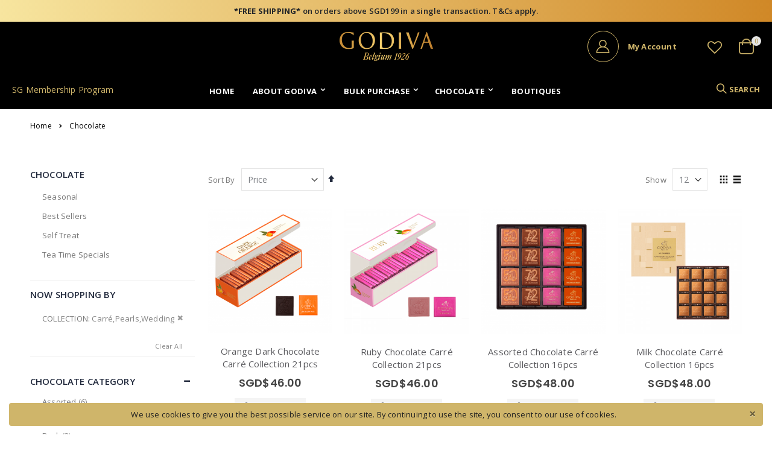

--- FILE ---
content_type: text/html; charset=UTF-8
request_url: https://www.godiva.com.sg/chocolate.html?p=2&product_collection=5438%2C5447%2C5452
body_size: 17062
content:
<!doctype html>
<html lang="en">
    <head >
        
        <meta charset="utf-8"/>
<meta name="title" content="Chocolate"/>
<meta name="robots" content="INDEX,FOLLOW"/>
<meta name="viewport" content="width=device-width, initial-scale=1, maximum-scale=1.0, user-scalable=no"/>
<meta name="format-detection" content="telephone=no"/>
<title>Chocolate</title>
<link  rel="stylesheet" type="text/css"  media="all" href="https://www.godiva.com.sg/static/version1727317727/_cache/merged/852ce672f9afc90922ce8494e46ac471.min.css" />
<link  rel="stylesheet" type="text/css"  media="screen and (min-width: 768px)" href="https://www.godiva.com.sg/static/version1727317727/frontend/Smartwave/porto/en_US/css/styles-l.min.css" />
<link  rel="stylesheet" type="text/css"  media="print" href="https://www.godiva.com.sg/static/version1727317727/frontend/Smartwave/porto/en_US/css/print.min.css" />

<link  rel="stylesheet" type="text/css" href="//fonts.googleapis.com/css?family=Shadows+Into+Light" />
<link  rel="icon" type="image/x-icon" href="https://www.godiva.com.sg/media/favicon/default/favicon.ico" />
<link  rel="shortcut icon" type="image/x-icon" href="https://www.godiva.com.sg/media/favicon/default/favicon.ico" />
<!-- Google tag (gtag.js) -->



<!-- Google Tag Manager -->



<!-- End Google Tag Manager -->        <link rel="stylesheet" href="//fonts.googleapis.com/css?family=Open+Sans%3A300%2C300italic%2C400%2C400italic%2C600%2C600italic%2C700%2C700italic%2C800%2C800italic&amp;v1&amp;subset=latin%2Clatin-ext" type="text/css" media="screen"/>
<link href="//fonts.googleapis.com/css?family=Oswald:300,400,700" rel="stylesheet">
<link href="//fonts.googleapis.com/css?family=Poppins:300,400,500,600,700" rel="stylesheet">
<link rel="stylesheet" href="//fonts.googleapis.com/css?family=Open+Sans%3A300%2C300italic%2C400%2C400italic%2C600%2C600italic%2C700%2C700italic%2C800%2C800italic&amp;v1&amp;subset=latin%2Clatin-ext" type="text/css" media="screen"/>
    <link rel="stylesheet" type="text/css" media="all" href="https://www.godiva.com.sg/media/porto/web/bootstrap/css/bootstrap.optimized.min.css">
    <link rel="stylesheet" type="text/css" media="all" href="https://www.godiva.com.sg/media/porto/web/css/animate.optimized.css">
<link rel="stylesheet" type="text/css" media="all" href="https://www.godiva.com.sg/media/porto/web/css/header/type21.css">
<link rel="stylesheet" type="text/css" media="all" href="https://www.godiva.com.sg/media/porto/web/css/custom.css">
<link rel="stylesheet" type="text/css" media="all" href="https://www.godiva.com.sg/media/porto/configed_css/design_sg_en.css">
<link rel="stylesheet" type="text/css" media="all" href="https://www.godiva.com.sg/media/porto/configed_css/settings_sg_en.css">


<!-- BEGIN GOOGLE VERIFICATION TAG -->
<!-- END GOOGLE VERIFICATION TAG -->
<!-- BEGIN GTAG GLOBAL TAG -->
<!-- END GTAG GLOBAL TAG -->
<link rel="stylesheet" type="text/css" media="all" href="https://maxcdn.bootstrapcdn.com/font-awesome/latest/css/font-awesome.min.css"/>    </head>
    <body data-container="body"
          data-mage-init='{"loaderAjax": {}, "loader": { "icon": "https://www.godiva.com.sg/static/version1727317727/frontend/Smartwave/porto/en_US/images/loader-2.gif"}}'
        class="page-with-filter page-products categorypath-chocolate category-chocolate  layout-1140 wide am-porto-cmtb catalog-category-view page-layout-2columns-left">
        


    <noscript>
        <div class="message global noscript">
            <div class="content">
                <p>
                    <strong>JavaScript seems to be disabled in your browser.</strong>
                    <span>For the best experience on our site, be sure to turn on Javascript in your browser.</span>
                </p>
            </div>
        </div>
    </noscript>



<!-- BEGIN GTAG CART SCRIPT -->
<!-- END GTAG CART SCRIPT -->
<div class="page-wrapper"><div class="promo-message" style="text-align: center; color: #222529; font-weight: 600; padding: 9px 20px; background: linear-gradient(90deg, rgba(247,229,159,1) 0%, rgba(208,136,39,1) 100%); filter: progid:DXImageTransform.Microsoft.gradient(startColorstr=;"><strong>*FREE SHIPPING*</strong> on orders above SGD199 in a single transaction. T&amp;Cs apply.</div><header class="page-header type21 header-newskin" >
    <div class="main-panel-top">
        <div class="container">
            <div class="main-panel-inner">
                <div class="panel wrapper">
                    <div class="panel header">
                        <a class="action skip contentarea"
   href="#contentarea">
    <span>
        Skip to Content    </span>
</a>
                        <ul class="header links">    <li class="greet welcome" data-bind="scope: 'customer'">
        <!-- ko if: customer().fullname  -->
        <span class="logged-in"
              data-bind="text: new String('Welcome, %1!').replace('%1', customer().fullname)">
        </span>
        <!-- /ko -->
        <!-- ko ifnot: customer().fullname  -->
        <span class="not-logged-in"
              data-bind='html:""'></span>
                <!-- /ko -->
    </li>
    
<li><a href="https://www.godiva.com.sg/contact">Contact Us</a></li><li class="item link compare hide" data-bind="scope: 'compareProducts'" data-role="compare-products-link">
    <a class="action compare" title="Compare Products"
       data-bind="attr: {'href': compareProducts().listUrl}, css: {'': !compareProducts().count}"
    >
    	<em class="porto-icon-chart hidden-xs"></em>
        Compare        (<span class="counter qty" data-bind="text: compareProducts().countCaption"></span>)
    </a>
</li>

<li><a href="https://www.godiva.com.sg/customer/account/create/" >Create an Account</a></li></ul>                    </div>
                </div>
            </div>
        </div>
    </div>
    <div class="header content">
        <div class="header-main-left">
                                    <div class="membership"><a href="http://membership.godiva.com.hk/login/html/Public/seg/login.aspx" target="_blank">SG Membership Program</a></div>        </div>
            <a class="logo" href="https://www.godiva.com.sg/" title="">
        <img src="https://www.godiva.com.sg/media/logo/default/logo.png"
             alt=""
                                  />
    </a>
        <div class="header-main-right">
            <span data-action="toggle-nav" class="action nav-toggle"><span>Toggle Nav</span></span>
            <div class="custom-block"><a href="https://www.godiva.com.sg/customer/account/" title="My Account"><i class="porto-new-icon-user-2"></i><span><span style="line-height: 1;display: block;font-weight: 700;">My Account</span></span> </a></div>            <a href="" class="authorization-link">
	</a>
			<a href="https://www.godiva.com.sg/wishlist" class="action my-wishlist" title="My Wish List" role="button"><i class="porto-icon-heart-empty"></i></a>
            <div class="search-area">
                <a href="javascript:void(0)" class="search-toggle-icon"><i class="porto-icon-search"></i><span>Search</a>
                <div class="block block-search">
    <div class="block block-title"><strong>Search</strong></div>
    <div class="block block-content">
        <form class="form minisearch" id="search_mini_form" action="https://www.godiva.com.sg/catalogsearch/result/" method="get">
            <div class="field search">
                <label class="label" for="search" data-role="minisearch-label">
                    <span>Search</span>
                </label>
                <div class="control">
                    <input id="search"
                           data-mage-init='{"quickSearch":{
                                "formSelector":"#search_mini_form",
                                "url":"https://www.godiva.com.sg/search/ajax/suggest/",
                                "destinationSelector":"#search_autocomplete"}
                           }'
                           type="text"
                           name="q"
                           value=""
                           placeholder="Search..."
                           class="input-text"
                           maxlength="128"
                           role="combobox"
                           aria-haspopup="false"
                           aria-autocomplete="both"
                           autocomplete="off"/>
                    <div id="search_autocomplete" class="search-autocomplete"></div>
                    <div class="nested">
    <a class="action advanced" href="https://www.godiva.com.sg/catalogsearch/advanced/" data-action="advanced-search">
        Advanced Search    </a>
</div>
        <div class="search-category" style="position:absolute; top: 0; right: 35px; width: 130px">
        <select id="mpsearch-category">
                            <option value="0">All Categories</option>
                            <option value="5">Best Sellers</option>
                            <option value="108">Carré Collection</option>
                            <option value="131">Chinese New Year 2026</option>
                            <option value="3">Chocolate</option>
                            <option value="113">Chocolate Biscuits</option>
                            <option value="114">Coffee & Hot Cocoa </option>
                            <option value="38">G Cube</option>
                            <option value="115">G Pearls</option>
                            <option value="127">GODIVA X LABUBU</option>
                            <option value="106">Gold Collection </option>
                            <option value="16">Kids Collection</option>
                            <option value="109">Luxury Box</option>
                            <option value="40">Pearls</option>
                            <option value="4">Seasonal</option>
                            <option value="7">Self Treat</option>
                            <option value="111">Tablets</option>
                            <option value="112">Tea Time Specials </option>
                            <option value="107">Truffles Collection</option>
                            <option value="132">Valentine's Day 2026</option>
                    </select>
    </div>
        
    
                </div>
            </div>
            <div class="actions">
                <button type="submit"
                        title="Search"
                        class="action search">
                    <span>Search</span>
                </button>
            </div>
        </form>
    </div>
</div>
            </div>
            
<div data-block="minicart" class="minicart-wrapper">
    <a class="action showcart" href="https://www.godiva.com.sg/checkout/cart/"
       data-bind="scope: 'minicart_content'">
        <span class="text">Cart</span>
        <span class="counter qty empty"
              data-bind="css: { empty: !!getCartParam('summary_count') == false }, blockLoader: isLoading">
            <span class="counter-number">
            <!-- ko if: getCartParam('summary_count') --><!-- ko text: getCartParam('summary_count') --><!-- /ko --><!-- /ko -->
            <!-- ko ifnot: getCartParam('summary_count') -->0<!-- /ko -->
            </span>
            <span class="counter-label">
                <!-- ko i18n: 'items' --><!-- /ko -->
            </span>
        </span>
    </a>
            <div class="block block-minicart empty"
             data-role="dropdownDialog"
             data-mage-init='{"dropdownDialog":{
                "appendTo":"[data-block=minicart]",
                "triggerTarget":".showcart",
                "timeout": "2000",
                "closeOnMouseLeave": false,
                "closeOnEscape": true,
                "triggerClass":"active",
                "parentClass":"active",
                "buttons":[]}}'>
            <div id="minicart-content-wrapper" data-bind="scope: 'minicart_content'">
                <!-- ko template: getTemplate() --><!-- /ko -->
            </div>
        </div>
        
    
</div>


        </div>
    </div>
        <div class="sections nav-sections">
                <div class="section-items nav-sections-items"
             data-mage-init='{"tabs":{"openedState":"active"}}'>
                                            <div class="section-item-title nav-sections-item-title"
                     data-role="collapsible">
                    <a class="nav-sections-item-switch"
                       data-toggle="switch" href="#store.menu">
                        Menu                    </a>
                </div>
                <div class="section-item-content nav-sections-item-content"
                     id="store.menu"
                     data-role="content">
                    
<nav class="navigation sw-megamenu " role="navigation">
    <ul>
        
    <li class="ui-menu-item level0">
        <a href="https://www.godiva.com.sg/" class="level-top" title="Home"><span>Home</span></a>
    </li>
    <li class="ui-menu-item level0 classic parent">
        <div class="open-children-toggle"></div>
        <a href="https://www.godiva.com.sg/about-godiva/" class="level-top" title="About Godiva"><span>About Godiva</span></a>
        <div class="level0 submenu">
            <div class="row">
                <ul class="subchildmenu">
                    <li class="ui-menu-item level1"><a href="https://www.godiva.com.sg/godiva-heritages/" title="GODIVA Heritages"><span>GODIVA Heritages</span></a></li>
                    <li class="ui-menu-item level1"><a href="https://www.godiva.com.sg/our-chefs/" title="Our Chefs"><span>Our Chefs</span></a></li>
                    <li class="ui-menu-item level1"><a href="https://www.godiva.com.sg/vip-member/" title="GODIVA SG Membership Program"><span>GODIVA SG Membership Program</span></a></li>
                </ul>
            </div>
        </div>
    </li>
    <li class="ui-menu-item level0 classic parent">
        <div class="open-children-toggle"></div>
        <a href="#" class="level-top" title="Bulk Purchase"><span>Bulk Purchase</span></a>
        <div class="level0 submenu">
            <div class="row">
                <ul class="subchildmenu">
                    <li class="ui-menu-item level1"><a href="https://www.godiva.com.sg/corporate-form/" title="Corporate Order"><span>Corporate Order</span></a></li>
                    <li class="ui-menu-item level1"><a href="https://www.godiva.com.sg/wedding/" title="Wedding"><span>Wedding</span></a></li>
                </ul>
            </div>
        </div>
    </li><li class="ui-menu-item level0 classic parent "><div class="open-children-toggle"></div><a href="https://www.godiva.com.sg/chocolate.html" class="level-top" title="Chocolate"><span>Chocolate</span></a><div class="level0 submenu"><div class="row"><ul class="subchildmenu "><li class="ui-menu-item level1 parent "><div class="open-children-toggle"></div><a href="https://www.godiva.com.sg/chocolate/new-seasonal.html" title="Seasonal"><span>Seasonal</span></a><ul class="subchildmenu "><li class="ui-menu-item level2 "><a href="https://www.godiva.com.sg/chocolate/new-seasonal/godiva-x-labubu.html" title="GODIVA X LABUBU"><span>GODIVA X LABUBU</span></a></li><li class="ui-menu-item level2 "><a href="https://www.godiva.com.sg/chocolate/new-seasonal/chinese-new-year-2026.html" title="Chinese New Year 2026"><span>Chinese New Year 2026</span></a></li><li class="ui-menu-item level2 "><a href="https://www.godiva.com.sg/chocolate/new-seasonal/valentine-s-day-2026.html" title="Valentine's Day 2026"><span>Valentine's Day 2026</span></a></li></ul></li><li class="ui-menu-item level1 parent "><div class="open-children-toggle"></div><a href="https://www.godiva.com.sg/chocolate/best-sellers.html" title="Best Sellers"><span>Best Sellers</span></a><ul class="subchildmenu "><li class="ui-menu-item level2 "><a href="https://www.godiva.com.sg/chocolate/best-sellers/gold-collection.html" title="Gold Collection "><span>Gold Collection </span></a></li><li class="ui-menu-item level2 "><a href="https://www.godiva.com.sg/chocolate/best-sellers/truffles-collection.html" title="Truffles Collection"><span>Truffles Collection</span></a></li><li class="ui-menu-item level2 "><a href="https://www.godiva.com.sg/chocolate/best-sellers/carre-collection.html" title="Carré Collection"><span>Carré Collection</span></a></li><li class="ui-menu-item level2 "><a href="https://www.godiva.com.sg/chocolate/best-sellers/luxury-box.html" title="Luxury Box"><span>Luxury Box</span></a></li></ul></li><li class="ui-menu-item level1 parent "><div class="open-children-toggle"></div><a href="https://www.godiva.com.sg/chocolate/self-treat.html" title="Self Treat"><span>Self Treat</span></a><ul class="subchildmenu "><li class="ui-menu-item level2 "><a href="https://www.godiva.com.sg/chocolate/self-treat/g-cube.html" title="G Cube"><span>G Cube</span></a></li><li class="ui-menu-item level2 "><a href="https://www.godiva.com.sg/chocolate/self-treat/pearls.html" title="Pearls"><span>Pearls</span></a></li><li class="ui-menu-item level2 "><a href="https://www.godiva.com.sg/catalog/category/view/s/kids-collection/id/16/" title="Kids Collection"><span>Kids Collection</span></a></li><li class="ui-menu-item level2 "><a href="https://www.godiva.com.sg/chocolate/self-treat/tablets.html" title="Tablets"><span>Tablets</span></a></li></ul></li><li class="ui-menu-item level1 parent "><div class="open-children-toggle"></div><a href="https://www.godiva.com.sg/chocolate/tea-time-specials.html" title="Tea Time Specials "><span>Tea Time Specials </span></a><ul class="subchildmenu "><li class="ui-menu-item level2 "><a href="https://www.godiva.com.sg/chocolate/tea-time-specials/chocolate-biscuits.html" title="Chocolate Biscuits"><span>Chocolate Biscuits</span></a></li><li class="ui-menu-item level2 "><a href="https://www.godiva.com.sg/chocolate/tea-time-specials/coffee-hot-cocoa.html" title="Coffee & Hot Cocoa "><span>Coffee & Hot Cocoa </span></a></li><li class="ui-menu-item level2 "><a href="https://www.godiva.com.sg/chocolate/tea-time-specials/g-pearls.html" title="G Pearls"><span>G Pearls</span></a></li></ul></li></ul></div></div></li>    <li class="ui-menu-item level0">
        <a href="https://www.godiva.com.sg/boutiques.html" class="level-top" title="Boutiques"><span>Boutiques</span></a>
    </li>
    <li class="ui-menu-item level0 d-block d-md-none">
        <a href="http://membership.godiva.com.hk/login/html/Public/seg/login.aspx" target="_blank" class="level-top" title="Membership Program"><span>Membership Program</span></a>
    </li>

<style>
    .mpstorelocator-list-img .item, #mpstorelocator-noimg-img .item {
        width: 100%;
    }

    .mp_storelocator_head h1 {
        top: 20%;
    }
</style>


    </ul>
</nav>


                </div>
                                            <div class="section-item-title nav-sections-item-title"
                     data-role="collapsible">
                    <a class="nav-sections-item-switch"
                       data-toggle="switch" href="#store.links">
                        Account                    </a>
                </div>
                <div class="section-item-content nav-sections-item-content"
                     id="store.links"
                     data-role="content">
                    <!-- Account links -->                </div>
                                    </div>
    </div>
</header>    <div class="category-description no-margin">
        <!-- Global site tag (gtag.js) - Google Analytics -->

    </div>
<div class="breadcrumbs">
    <ul class="items">
                    <li class="item home">
                            <a href="https://www.godiva.com.sg/"
                   title="Go&#x20;to&#x20;Home&#x20;Page">
                    Home                </a>
                        </li>
                    <li class="item category3">
                            <strong>Chocolate</strong>
                        </li>
            </ul>
</div>
<main id="maincontent" class="page-main"><a id="contentarea" tabindex="-1"></a>
<div class="page-title-wrapper">
    <h1 class="page-title"
         id="page-title-heading"                     aria-labelledby="page-title-heading&#x20;toolbar-amount"
        >
        <span class="base" data-ui-id="page-title-wrapper" >Chocolate</span>    </h1>
    </div>
<div class="page messages"><div data-placeholder="messages"></div>
<div data-bind="scope: 'messages'">
    <!-- ko if: cookieMessages && cookieMessages.length > 0 -->
    <div role="alert" data-bind="foreach: { data: cookieMessages, as: 'message' }" class="messages">
        <div data-bind="attr: {
            class: 'message-' + message.type + ' ' + message.type + ' message',
            'data-ui-id': 'message-' + message.type
        }">
            <div data-bind="html: $parent.prepareMessageForHtml(message.text)"></div>
        </div>
    </div>
    <!-- /ko -->

    <!-- ko if: messages().messages && messages().messages.length > 0 -->
    <div role="alert" data-bind="foreach: { data: messages().messages, as: 'message' }" class="messages">
        <div data-bind="attr: {
            class: 'message-' + message.type + ' ' + message.type + ' message',
            'data-ui-id': 'message-' + message.type
        }">
            <div data-bind="html: $parent.prepareMessageForHtml(message.text)"></div>
        </div>
    </div>
    <!-- /ko -->
</div>

</div><div class="columns"><div class="column main"><input name="form_key" type="hidden" value="gY5pykbrDRXOzJe4" /><div id="authenticationPopup" data-bind="scope:'authenticationPopup'" style="display: none;">
    
    <!-- ko template: getTemplate() --><!-- /ko -->
    
</div>








<div id="layer-product-list">
                <div class="toolbar toolbar-products" data-mage-init='{"productListToolbarForm":{"mode":"product_list_mode","direction":"product_list_dir","order":"product_list_order","limit":"product_list_limit","modeDefault":"grid","directionDefault":"asc","orderDefault":"price","limitDefault":"12","url":"https:\/\/www.godiva.com.sg\/chocolate.html?p=2&product_collection=5438%2C5447%2C5452","formKey":"gY5pykbrDRXOzJe4","post":false}}'>
                    <div class="toolbar-sorter sorter">
    <label class="sorter-label" for="sorter">Sort By</label>
    <select id="sorter" data-role="sorter" class="sorter-options">
                    <option value="position"
                                >
                Position            </option>
                    <option value="name"
                                >
                Product Name            </option>
                    <option value="price"
                                    selected="selected"
                                >
                Price            </option>
            </select>
            <a title="Set&#x20;Descending&#x20;Direction"
           href="#"
           class="action sorter-action sort-asc"
           data-role="direction-switcher"
           data-value="desc">
            <span>Set Descending Direction</span>
        </a>
    </div>
                                <div class="modes">
                            <strong class="modes-label" id="modes-label">View as</strong>
                                                <strong title="Grid"
                            class="modes-mode active mode-grid"
                            data-value="grid">
                        <span>Grid</span>
                    </strong>
                                                                <a class="modes-mode mode-list"
                       title="List"
                       href="#"
                       data-role="mode-switcher"
                       data-value="list"
                       id="mode-list"
                       aria-labelledby="modes-label mode-list">
                        <span>List</span>
                    </a>
                                        </div>
        
        <p class="toolbar-amount" id="toolbar-amount">
            <span class="toolbar-number">9</span> Items    </p>

        
    
        
        
    
    

        <div class="field limiter">
    <label class="label" for="limiter">
        <span>Show</span>
    </label>
    <div class="control">
        <select id="limiter" data-role="limiter" class="limiter-options">
                            <option value="12"
                                            selected="selected"
                    >
                    12                </option>
                            <option value="24"
                    >
                    24                </option>
                            <option value="36"
                    >
                    36                </option>
                    </select>
    </div>
    <span class="limiter-text">per page</span>
</div>
    </div>
    
        <div class="products wrapper grid columns4 products-grid   ">
                <ol class="filterproducts products list items product-items ">
                                        <li class="item product product-item">                <div class="product-item-info type1" data-container="product-grid">
                                        <div class="product photo product-item-photo">
                        <a href="https://www.godiva.com.sg/assorted_chocolate_carre_collection_24pcs_sg-3.html" tabindex="-1">
                                                    <img class="product-image-photo default_image porto-lazyload" data-src="https://www.godiva.com.sg/media/catalog/product/cache/13406642260839856f227acbadc63b5b/o/p/open.png" width="300" height="300" alt=""/>
                                                                                                                            </a>
                                                                        <!-- Dailydeal Product data -->
                         
                        <!-- Dailydeal Product End -->
                    </div>
                    <div class="product details product-item-details">
                                                <strong class="product name product-item-name">
                            <a class="product-item-link"
                               href="https://www.godiva.com.sg/assorted_chocolate_carre_collection_24pcs_sg-3.html">
                                Orange Dark Chocolate Carré Collection 21pcs                            </a>
                        </strong>
                                                
                                                                        <div class="price-box price-final_price" data-role="priceBox" data-product-id="928" data-price-box="product-id-928">

    

<span class="price-container price-final_price&#x20;tax&#x20;weee"
        >
        <span  id="product-price-928"                data-price-amount="46"
        data-price-type="finalPrice"
        class="price-wrapper "
    ><span class="price">SGD$46.00</span></span>
        </span>

</div>                                                <a class="weltpixel-quickview weltpixel_quickview_button_v2" data-quickview-url=https://www.godiva.com.sg/weltpixel_quickview/catalog_product/view/id/928/ href="javascript:void(0);"><span>Quickview</span></a>                        
                                                <div class="product-item-inner">
                            <div class="product actions product-item-actions">
                                                                                                                                <div class="actions-primary">
                                                                                                                    <form data-role="tocart-form" action="https://www.godiva.com.sg/checkout/cart/add/uenc/aHR0cHM6Ly93d3cuZ29kaXZhLmNvbS5zZy9jaG9jb2xhdGUuaHRtbD9wPTImcHJvZHVjdF9jb2xsZWN0aW9uPTU0MzglMkM1NDQ3JTJDNTQ1Mg%2C%2C/product/928/" method="post">
                                            <input type="hidden" name="product" value="928">
                                            <input type="hidden" name="uenc" value="[base64],,">
                                                                                        <input name="form_key" type="hidden" value="gY5pykbrDRXOzJe4" />                                            <button type="submit"
                                                    title="Add to Cart"
                                                    class="action tocart primary">
                                                <span>Add to Cart</span>
                                            </button>
                                        </form>
                                                                    </div>
                                                                                                                                                                                            </div>
                        </div>
                                            </div>
                </div>
                                            </li><li class="item product product-item">                <div class="product-item-info type1" data-container="product-grid">
                                        <div class="product photo product-item-photo">
                        <a href="https://www.godiva.com.sg/assorted_chocolate_carre_collection_24pcs_sg-2.html" tabindex="-1">
                                                    <img class="product-image-photo default_image porto-lazyload" data-src="https://www.godiva.com.sg/media/catalog/product/cache/13406642260839856f227acbadc63b5b/r/u/ruby_open.png" width="300" height="300" alt=""/>
                                                                                                                            </a>
                                                                        <!-- Dailydeal Product data -->
                         
                        <!-- Dailydeal Product End -->
                    </div>
                    <div class="product details product-item-details">
                                                <strong class="product name product-item-name">
                            <a class="product-item-link"
                               href="https://www.godiva.com.sg/assorted_chocolate_carre_collection_24pcs_sg-2.html">
                                Ruby Chocolate Carré Collection 21pcs                            </a>
                        </strong>
                                                
                                                                        <div class="price-box price-final_price" data-role="priceBox" data-product-id="927" data-price-box="product-id-927">

    

<span class="price-container price-final_price&#x20;tax&#x20;weee"
        >
        <span  id="product-price-927"                data-price-amount="46"
        data-price-type="finalPrice"
        class="price-wrapper "
    ><span class="price">SGD$46.00</span></span>
        </span>

</div>                                                <a class="weltpixel-quickview weltpixel_quickview_button_v2" data-quickview-url=https://www.godiva.com.sg/weltpixel_quickview/catalog_product/view/id/927/ href="javascript:void(0);"><span>Quickview</span></a>                        
                                                <div class="product-item-inner">
                            <div class="product actions product-item-actions">
                                                                                                                                <div class="actions-primary">
                                                                                                                    <form data-role="tocart-form" action="https://www.godiva.com.sg/checkout/cart/add/uenc/aHR0cHM6Ly93d3cuZ29kaXZhLmNvbS5zZy9jaG9jb2xhdGUuaHRtbD9wPTImcHJvZHVjdF9jb2xsZWN0aW9uPTU0MzglMkM1NDQ3JTJDNTQ1Mg%2C%2C/product/927/" method="post">
                                            <input type="hidden" name="product" value="927">
                                            <input type="hidden" name="uenc" value="[base64],,">
                                                                                        <input name="form_key" type="hidden" value="gY5pykbrDRXOzJe4" />                                            <button type="submit"
                                                    title="Add to Cart"
                                                    class="action tocart primary">
                                                <span>Add to Cart</span>
                                            </button>
                                        </form>
                                                                    </div>
                                                                                                                                                                                            </div>
                        </div>
                                            </div>
                </div>
                                            </li><li class="item product product-item">                <div class="product-item-info type1" data-container="product-grid">
                                        <div class="product photo product-item-photo">
                        <a href="https://www.godiva.com.sg/assorted_chocolate_carre_collection_24pcs_sg-1.html" tabindex="-1">
                                                    <img class="product-image-photo default_image porto-lazyload" data-src="https://www.godiva.com.sg/media/catalog/product/cache/13406642260839856f227acbadc63b5b/c/a/carre_assorted_open.png" width="300" height="300" alt=""/>
                                                                                                                            </a>
                                                                        <!-- Dailydeal Product data -->
                         
                        <!-- Dailydeal Product End -->
                    </div>
                    <div class="product details product-item-details">
                                                <strong class="product name product-item-name">
                            <a class="product-item-link"
                               href="https://www.godiva.com.sg/assorted_chocolate_carre_collection_24pcs_sg-1.html">
                                Assorted Chocolate Carré Collection 16pcs                            </a>
                        </strong>
                                                
                                                                        <div class="price-box price-final_price" data-role="priceBox" data-product-id="926" data-price-box="product-id-926">

    

<span class="price-container price-final_price&#x20;tax&#x20;weee"
        >
        <span  id="product-price-926"                data-price-amount="48"
        data-price-type="finalPrice"
        class="price-wrapper "
    ><span class="price">SGD$48.00</span></span>
        </span>

</div>                                                <a class="weltpixel-quickview weltpixel_quickview_button_v2" data-quickview-url=https://www.godiva.com.sg/weltpixel_quickview/catalog_product/view/id/926/ href="javascript:void(0);"><span>Quickview</span></a>                        
                                                <div class="product-item-inner">
                            <div class="product actions product-item-actions">
                                                                                                                                <div class="actions-primary">
                                                                                                                    <form data-role="tocart-form" action="https://www.godiva.com.sg/checkout/cart/add/uenc/aHR0cHM6Ly93d3cuZ29kaXZhLmNvbS5zZy9jaG9jb2xhdGUuaHRtbD9wPTImcHJvZHVjdF9jb2xsZWN0aW9uPTU0MzglMkM1NDQ3JTJDNTQ1Mg%2C%2C/product/926/" method="post">
                                            <input type="hidden" name="product" value="926">
                                            <input type="hidden" name="uenc" value="[base64],,">
                                                                                        <input name="form_key" type="hidden" value="gY5pykbrDRXOzJe4" />                                            <button type="submit"
                                                    title="Add to Cart"
                                                    class="action tocart primary">
                                                <span>Add to Cart</span>
                                            </button>
                                        </form>
                                                                    </div>
                                                                                                                                                                                            </div>
                        </div>
                                            </div>
                </div>
                                            </li><li class="item product product-item">                <div class="product-item-info type1" data-container="product-grid">
                                        <div class="product photo product-item-photo">
                        <a href="https://www.godiva.com.sg/milk_chocolate_carre_collection_16pcs_sg.html" tabindex="-1">
                                                    <img class="product-image-photo default_image porto-lazyload" data-src="https://www.godiva.com.sg/media/catalog/product/cache/13406642260839856f227acbadc63b5b/s/g/sgc2000623_001_cover_1.png" width="300" height="300" alt=""/>
                                                                                                                            </a>
                                                                        <!-- Dailydeal Product data -->
                         
                        <!-- Dailydeal Product End -->
                    </div>
                    <div class="product details product-item-details">
                                                <strong class="product name product-item-name">
                            <a class="product-item-link"
                               href="https://www.godiva.com.sg/milk_chocolate_carre_collection_16pcs_sg.html">
                                Milk Chocolate Carré Collection 16pcs                            </a>
                        </strong>
                                                
                                                                        <div class="price-box price-final_price" data-role="priceBox" data-product-id="497" data-price-box="product-id-497">

    

<span class="price-container price-final_price&#x20;tax&#x20;weee"
        >
        <span  id="product-price-497"                data-price-amount="48"
        data-price-type="finalPrice"
        class="price-wrapper "
    ><span class="price">SGD$48.00</span></span>
        </span>

</div>                                                <a class="weltpixel-quickview weltpixel_quickview_button_v2" data-quickview-url=https://www.godiva.com.sg/weltpixel_quickview/catalog_product/view/id/497/ href="javascript:void(0);"><span>Quickview</span></a>                        
                                                <div class="product-item-inner">
                            <div class="product actions product-item-actions">
                                                                                                                                <div class="actions-primary">
                                                                                                                    <form data-role="tocart-form" action="https://www.godiva.com.sg/checkout/cart/add/uenc/aHR0cHM6Ly93d3cuZ29kaXZhLmNvbS5zZy9jaG9jb2xhdGUuaHRtbD9wPTImcHJvZHVjdF9jb2xsZWN0aW9uPTU0MzglMkM1NDQ3JTJDNTQ1Mg%2C%2C/product/497/" method="post">
                                            <input type="hidden" name="product" value="497">
                                            <input type="hidden" name="uenc" value="[base64],,">
                                                                                        <input name="form_key" type="hidden" value="gY5pykbrDRXOzJe4" />                                            <button type="submit"
                                                    title="Add to Cart"
                                                    class="action tocart primary">
                                                <span>Add to Cart</span>
                                            </button>
                                        </form>
                                                                    </div>
                                                                                                                                                                                            </div>
                        </div>
                                            </div>
                </div>
                                            </li><li class="item product product-item">                <div class="product-item-info type1" data-container="product-grid">
                                        <div class="product photo product-item-photo">
                        <a href="https://www.godiva.com.sg/72_dark_chocolate_carre_collection_16pcs_sg.html" tabindex="-1">
                                                    <img class="product-image-photo default_image porto-lazyload" data-src="https://www.godiva.com.sg/media/catalog/product/cache/13406642260839856f227acbadc63b5b/s/g/sgc2000624_001_cover_1.png" width="300" height="300" alt=""/>
                                                                                                                            </a>
                                                                        <!-- Dailydeal Product data -->
                         
                        <!-- Dailydeal Product End -->
                    </div>
                    <div class="product details product-item-details">
                                                <strong class="product name product-item-name">
                            <a class="product-item-link"
                               href="https://www.godiva.com.sg/72_dark_chocolate_carre_collection_16pcs_sg.html">
                                72% Dark Chocolate Carré Collection 16pcs                            </a>
                        </strong>
                                                
                                                                        <div class="price-box price-final_price" data-role="priceBox" data-product-id="492" data-price-box="product-id-492">

    

<span class="price-container price-final_price&#x20;tax&#x20;weee"
        >
        <span  id="product-price-492"                data-price-amount="48"
        data-price-type="finalPrice"
        class="price-wrapper "
    ><span class="price">SGD$48.00</span></span>
        </span>

</div>                                                <a class="weltpixel-quickview weltpixel_quickview_button_v2" data-quickview-url=https://www.godiva.com.sg/weltpixel_quickview/catalog_product/view/id/492/ href="javascript:void(0);"><span>Quickview</span></a>                        
                                                <div class="product-item-inner">
                            <div class="product actions product-item-actions">
                                                                                                                                <div class="actions-primary">
                                                                                                                    <form data-role="tocart-form" action="https://www.godiva.com.sg/checkout/cart/add/uenc/aHR0cHM6Ly93d3cuZ29kaXZhLmNvbS5zZy9jaG9jb2xhdGUuaHRtbD9wPTImcHJvZHVjdF9jb2xsZWN0aW9uPTU0MzglMkM1NDQ3JTJDNTQ1Mg%2C%2C/product/492/" method="post">
                                            <input type="hidden" name="product" value="492">
                                            <input type="hidden" name="uenc" value="[base64],,">
                                                                                        <input name="form_key" type="hidden" value="gY5pykbrDRXOzJe4" />                                            <button type="submit"
                                                    title="Add to Cart"
                                                    class="action tocart primary">
                                                <span>Add to Cart</span>
                                            </button>
                                        </form>
                                                                    </div>
                                                                                                                                                                                            </div>
                        </div>
                                            </div>
                </div>
                                            </li><li class="item product product-item">                <div class="product-item-info type1" data-container="product-grid">
                                        <div class="product photo product-item-photo">
                        <a href="https://www.godiva.com.sg/assorted_chocolate_carre_collection_24pcs_sg.html" tabindex="-1">
                                                    <img class="product-image-photo default_image porto-lazyload" data-src="https://www.godiva.com.sg/media/catalog/product/cache/13406642260839856f227acbadc63b5b/s/g/sgh2000601_001_cover_1.png" width="300" height="300" alt=""/>
                                                                                                                            </a>
                                                                        <!-- Dailydeal Product data -->
                         
                        <!-- Dailydeal Product End -->
                    </div>
                    <div class="product details product-item-details">
                                                <strong class="product name product-item-name">
                            <a class="product-item-link"
                               href="https://www.godiva.com.sg/assorted_chocolate_carre_collection_24pcs_sg.html">
                                Assorted Chocolate Carré Collection 24pcs                            </a>
                        </strong>
                                                
                                                                        <div class="price-box price-final_price" data-role="priceBox" data-product-id="493" data-price-box="product-id-493">

    

<span class="price-container price-final_price&#x20;tax&#x20;weee"
        >
        <span  id="product-price-493"                data-price-amount="68"
        data-price-type="finalPrice"
        class="price-wrapper "
    ><span class="price">SGD$68.00</span></span>
        </span>

</div>                                                <a class="weltpixel-quickview weltpixel_quickview_button_v2" data-quickview-url=https://www.godiva.com.sg/weltpixel_quickview/catalog_product/view/id/493/ href="javascript:void(0);"><span>Quickview</span></a>                        
                                                <div class="product-item-inner">
                            <div class="product actions product-item-actions">
                                                                                                                                <div class="actions-primary">
                                                                                                                    <form data-role="tocart-form" action="https://www.godiva.com.sg/checkout/cart/add/uenc/aHR0cHM6Ly93d3cuZ29kaXZhLmNvbS5zZy9jaG9jb2xhdGUuaHRtbD9wPTImcHJvZHVjdF9jb2xsZWN0aW9uPTU0MzglMkM1NDQ3JTJDNTQ1Mg%2C%2C/product/493/" method="post">
                                            <input type="hidden" name="product" value="493">
                                            <input type="hidden" name="uenc" value="[base64],,">
                                                                                        <input name="form_key" type="hidden" value="gY5pykbrDRXOzJe4" />                                            <button type="submit"
                                                    title="Add to Cart"
                                                    class="action tocart primary">
                                                <span>Add to Cart</span>
                                            </button>
                                        </form>
                                                                    </div>
                                                                                                                                                                                            </div>
                        </div>
                                            </div>
                </div>
                                            </li><li class="item product product-item">                <div class="product-item-info type1" data-container="product-grid">
                                        <div class="product photo product-item-photo">
                        <a href="https://www.godiva.com.sg/dark_chocolate_carre_collection_36pcs_sg.html" tabindex="-1">
                                                    <img class="product-image-photo default_image porto-lazyload" data-src="https://www.godiva.com.sg/media/catalog/product/cache/13406642260839856f227acbadc63b5b/s/g/sgc2000602_001_cover_1.png" width="300" height="300" alt=""/>
                                                                                                                            </a>
                                                                        <!-- Dailydeal Product data -->
                         
                        <!-- Dailydeal Product End -->
                    </div>
                    <div class="product details product-item-details">
                                                <strong class="product name product-item-name">
                            <a class="product-item-link"
                               href="https://www.godiva.com.sg/dark_chocolate_carre_collection_36pcs_sg.html">
                                Dark Chocolate Carré Collection 36pcs                            </a>
                        </strong>
                                                
                                                                        <div class="price-box price-final_price" data-role="priceBox" data-product-id="496" data-price-box="product-id-496">

    

<span class="price-container price-final_price&#x20;tax&#x20;weee"
        >
        <span  id="product-price-496"                data-price-amount="92"
        data-price-type="finalPrice"
        class="price-wrapper "
    ><span class="price">SGD$92.00</span></span>
        </span>

</div>                                                <a class="weltpixel-quickview weltpixel_quickview_button_v2" data-quickview-url=https://www.godiva.com.sg/weltpixel_quickview/catalog_product/view/id/496/ href="javascript:void(0);"><span>Quickview</span></a>                        
                                                <div class="product-item-inner">
                            <div class="product actions product-item-actions">
                                                                                                                                <div class="actions-primary">
                                                                                                                        <div class="stock unavailable"><span>Out of stock</span></div>
                                                                                                            </div>
                                                                                                                                                                                            </div>
                        </div>
                                            </div>
                </div>
                                            </li><li class="item product product-item">                <div class="product-item-info type1" data-container="product-grid">
                                        <div class="product photo product-item-photo">
                        <a href="https://www.godiva.com.sg/assorted_chocolate_carre_collection_36pcs_sg.html" tabindex="-1">
                                                    <img class="product-image-photo default_image porto-lazyload" data-src="https://www.godiva.com.sg/media/catalog/product/cache/13406642260839856f227acbadc63b5b/s/g/sgc2000603_001_cover_1.png" width="300" height="300" alt=""/>
                                                                                                                            </a>
                                                                        <!-- Dailydeal Product data -->
                         
                        <!-- Dailydeal Product End -->
                    </div>
                    <div class="product details product-item-details">
                                                <strong class="product name product-item-name">
                            <a class="product-item-link"
                               href="https://www.godiva.com.sg/assorted_chocolate_carre_collection_36pcs_sg.html">
                                Assorted Chocolate Carré Collection 36pcs                            </a>
                        </strong>
                                                
                                                                        <div class="price-box price-final_price" data-role="priceBox" data-product-id="494" data-price-box="product-id-494">

    

<span class="price-container price-final_price&#x20;tax&#x20;weee"
        >
        <span  id="product-price-494"                data-price-amount="92"
        data-price-type="finalPrice"
        class="price-wrapper "
    ><span class="price">SGD$92.00</span></span>
        </span>

</div>                                                <a class="weltpixel-quickview weltpixel_quickview_button_v2" data-quickview-url=https://www.godiva.com.sg/weltpixel_quickview/catalog_product/view/id/494/ href="javascript:void(0);"><span>Quickview</span></a>                        
                                                <div class="product-item-inner">
                            <div class="product actions product-item-actions">
                                                                                                                                <div class="actions-primary">
                                                                                                                        <div class="stock unavailable"><span>Out of stock</span></div>
                                                                                                            </div>
                                                                                                                                                                                            </div>
                        </div>
                                            </div>
                </div>
                                            </li><li class="item product product-item">                <div class="product-item-info type1" data-container="product-grid">
                                        <div class="product photo product-item-photo">
                        <a href="https://www.godiva.com.sg/assorted_chocolate_carre_collection_60pcs_sg.html" tabindex="-1">
                                                    <img class="product-image-photo default_image porto-lazyload" data-src="https://www.godiva.com.sg/media/catalog/product/cache/13406642260839856f227acbadc63b5b/s/g/sgh2000604_001_cover_1.png" width="300" height="300" alt=""/>
                                                                                                                            </a>
                                                                        <!-- Dailydeal Product data -->
                         
                        <!-- Dailydeal Product End -->
                    </div>
                    <div class="product details product-item-details">
                                                <strong class="product name product-item-name">
                            <a class="product-item-link"
                               href="https://www.godiva.com.sg/assorted_chocolate_carre_collection_60pcs_sg.html">
                                Assorted Chocolate Carré Collection 60pcs                            </a>
                        </strong>
                                                
                                                                        <div class="price-box price-final_price" data-role="priceBox" data-product-id="495" data-price-box="product-id-495">

    

<span class="price-container price-final_price&#x20;tax&#x20;weee"
        >
        <span  id="product-price-495"                data-price-amount="142"
        data-price-type="finalPrice"
        class="price-wrapper "
    ><span class="price">SGD$142.00</span></span>
        </span>

</div>                                                <a class="weltpixel-quickview weltpixel_quickview_button_v2" data-quickview-url=https://www.godiva.com.sg/weltpixel_quickview/catalog_product/view/id/495/ href="javascript:void(0);"><span>Quickview</span></a>                        
                                                <div class="product-item-inner">
                            <div class="product actions product-item-actions">
                                                                                                                                <div class="actions-primary">
                                                                                                                        <div class="stock unavailable"><span>Out of stock</span></div>
                                                                                                            </div>
                                                                                                                                                                                            </div>
                        </div>
                                            </div>
                </div>
                </li>                    </ol>
    </div>
            <div class="toolbar toolbar-products" data-mage-init='{"productListToolbarForm":{"mode":"product_list_mode","direction":"product_list_dir","order":"product_list_order","limit":"product_list_limit","modeDefault":"grid","directionDefault":"asc","orderDefault":"price","limitDefault":"12","url":"https:\/\/www.godiva.com.sg\/chocolate.html?p=2&product_collection=5438%2C5447%2C5452","formKey":"gY5pykbrDRXOzJe4","post":false}}'>
                    <div class="toolbar-sorter sorter">
    <label class="sorter-label" for="sorter">Sort By</label>
    <select id="sorter" data-role="sorter" class="sorter-options">
                    <option value="position"
                                >
                Position            </option>
                    <option value="name"
                                >
                Product Name            </option>
                    <option value="price"
                                    selected="selected"
                                >
                Price            </option>
            </select>
            <a title="Set&#x20;Descending&#x20;Direction"
           href="#"
           class="action sorter-action sort-asc"
           data-role="direction-switcher"
           data-value="desc">
            <span>Set Descending Direction</span>
        </a>
    </div>
                                <div class="modes">
                            <strong class="modes-label" id="modes-label">View as</strong>
                                                <strong title="Grid"
                            class="modes-mode active mode-grid"
                            data-value="grid">
                        <span>Grid</span>
                    </strong>
                                                                <a class="modes-mode mode-list"
                       title="List"
                       href="#"
                       data-role="mode-switcher"
                       data-value="list"
                       id="mode-list"
                       aria-labelledby="modes-label mode-list">
                        <span>List</span>
                    </a>
                                        </div>
        
        <p class="toolbar-amount" id="toolbar-amount">
            <span class="toolbar-number">9</span> Items    </p>

        
    
        
        
    
    

        <div class="field limiter">
    <label class="label" for="limiter">
        <span>Show</span>
    </label>
    <div class="control">
        <select id="limiter" data-role="limiter" class="limiter-options">
                            <option value="12"
                                            selected="selected"
                    >
                    12                </option>
                            <option value="24"
                    >
                    24                </option>
                            <option value="36"
                    >
                    36                </option>
                    </select>
    </div>
    <span class="limiter-text">per page</span>
</div>
    </div>
            
                
    
</div>
</div><div class="sidebar sidebar-main">			
			<div class="block-category-list">
			<div class="block-title">
				<strong>Chocolate</strong>
			</div>
			<div class="block-content">
				<ol class="items">
									<li class="item">
						<a href="https://www.godiva.com.sg/chocolate/new-seasonal.html">Seasonal</a>
					</li>
									<li class="item">
						<a href="https://www.godiva.com.sg/chocolate/best-sellers.html">Best Sellers</a>
					</li>
									<li class="item">
						<a href="https://www.godiva.com.sg/chocolate/self-treat.html">Self Treat</a>
					</li>
									<li class="item">
						<a href="https://www.godiva.com.sg/chocolate/tea-time-specials.html">Tea Time Specials </a>
					</li>
								</ol>
			</div>
		</div>
	
	

<div id="layered-filter-block-container" class="layered-filter-block-container">
    
    <div class="block filter" id="layered-filter-block" data-mage-init='{"collapsible":{"openedState": "active", "collapsible": true, "active": false, "collateral": { "openedState": "filter-active", "element": "body" } }}'>
                <div class="block-title filter-title" data-count="1">
            <strong data-role="title">Filter</strong>
        </div>
        <div class="block-content filter-content">
            <div class="filter-current" data-mage-init='{"collapsible":{"openedState": "active", "collapsible": true, "active": false }}'>
    <strong class="block-subtitle filter-current-subtitle"
            role="heading"
            aria-level="2"
            data-role="title"
            data-count="1">Now Shopping by</strong>
    <ol class="items">
                    <li class="item">
                <span class="filter-label">Collection</span>
                <span class="filter-value">Carré,Pearls,Wedding</span>
                                    <a class="action remove" href="https://www.godiva.com.sg/chocolate.html?p=2"
                       title="Remove Collection Carré,Pearls,Wedding">
                        <span>Remove This Item</span>
                    </a>
                            </li>
            </ol>
</div>

                            <div class="block-actions filter-actions">
                    <a href="https://www.godiva.com.sg/chocolate.html?p=2" class="action clear filter-clear"><span>Clear All</span></a>
                </div>
                                                                                                                            <strong role="heading" aria-level="2" class="block-subtitle filter-subtitle">Shopping Options</strong>
                        <div class="filter-options" id="narrow-by-list" data-role="content" data-mage-init='{"accordion":{"openedState": "active", "collapsible": true, "active": false, "multipleCollapsible": false}}'>
                                        <div data-role="collapsible" class="filter-options-item allow active">
                        <div data-role="title" class="filter-options-title">Chocolate Category</div>
                        <div data-role="content" class="filter-options-content">
<ol class="items">
            <li class="item">
                            <a href="https://www.godiva.com.sg/chocolate.html?chocolate_category=5453&amp;product_collection=5438%2C5447%2C5452">
                    Assorted                                            <span class="count">6<span class="filter-count-label">
                             item</span></span>
                                    </a>
                    </li>
            <li class="item">
                            <a href="https://www.godiva.com.sg/chocolate.html?chocolate_category=5454&amp;product_collection=5438%2C5447%2C5452">
                    Milk                                            <span class="count">1<span class="filter-count-label">
                             item</span></span>
                                    </a>
                    </li>
            <li class="item">
                            <a href="https://www.godiva.com.sg/chocolate.html?chocolate_category=5455&amp;product_collection=5438%2C5447%2C5452">
                    Dark                                            <span class="count">2<span class="filter-count-label">
                             item</span></span>
                                    </a>
                    </li>
    </ol>
</div>
                    </div>
                                                                                                                                                                <div data-role="collapsible" class="filter-options-item ">
                        <div data-role="title" class="filter-options-title">Price</div>
                        <div data-role="content" class="filter-options-content">
<ol class="items">
            <li class="item">
                            <a href="https://www.godiva.com.sg/chocolate.html?price=-100&amp;product_collection=5438%2C5447%2C5452">
                    <span class="price">SGD$0.00</span> - <span class="price">SGD$99.99</span>                                            <span class="count">8<span class="filter-count-label">
                             item</span></span>
                                    </a>
                    </li>
            <li class="item">
                            <a href="https://www.godiva.com.sg/chocolate.html?price=100-&amp;product_collection=5438%2C5447%2C5452">
                    <span class="price">SGD$100.00</span> and above                                            <span class="count">1<span class="filter-count-label">
                             item</span></span>
                                    </a>
                    </li>
    </ol>
</div>
                    </div>
                                                                                                        </div>
                    </div>
    </div>
</div>

</div></div></main><footer class="page-footer">	<div class="cookiealert" data-mage-init='{"cookiealert":{}}'>
		<p>We use cookies to give you the best possible service on our site. By continuing to use the site, you consent to our
use of cookies.</p>
		<button type="button"><span>Accept</span></button>
	</div>
	
			<style>
			.cookiealert {
    z-index: 10000;
    background-color: #cfb56a;
    margin: 0 15px 14px;
    border-radius: 4px;
    border: none;
    padding: 10px 18px;
    padding-right: 50px;
}

.cookiealert button {
    position: absolute;
    top: 0;
    right: 0;
    background-color: transparent;
    border: 0;
    padding: .75rem 1.25rem;
}

.cookiealert button span {
    font-size: 0;
}

.cookiealert button span:before {
    content: '×';
    display: block;
    font-size: 20px;
    line-height: 1;
    text-shadow: 0 1px 0 #fff;
    color: #000;
    cursor: pointer;
    opacity: 0.5;
    font-weight: 700;
}

.cookiealert button:hover span:before {
    opacity: 1;
}		</style>
	<div class="footer">
    <div class="footer-middle">
        <div class="container">
                    <div class="row">
            <div class="col-lg-3"><div class="footer-logo" style="margin-bottom: 30px;">
  <img src="https://www.godiva.com.sg/media/wysiwyg/logo_full.png" alt="" />
</div>
<div class="row contact-info">
  <div class="col-md-6">
    <strong>Address</strong>
    <span>7 Temasek Boulevard,<br/>Suntec City Tower 1,<br/>Level 32 Singapore 038987</span>
  </div>
 <div class="col-md-6">
    <strong></strong>
    <span></span>
  </div>
  <div class="col-md-6">
    <strong>Email</strong>
    <span><a href="mailto:sg.sales@godiva.com.hk">sg.sales@godiva.com.hk</a></span>
  </div>
</div>
<div class="social-icons">
  <a href="https://www.facebook.com/p/Godiva-Singapore-100063490617109/" title="Facebook" target="_blank"><i class="porto-icon-facebook"></i></a>
  <a href="https://www.instagram.com/godivasingapore/" title="Instagram" target="_blank"><i class="porto-icon-instagram"></i></a>
  <a href="https://www.tiktok.com/@godivasingapore?_t=8ntZOyXBAsT&amp;_r=1" title="Tiktok" target="_blank"><img src="https://www.godiva.com.sg/media/wysiwyg/tiktok.png" alt="" /></a>
</div></div><div class="col-lg-3"><div class="block">
  <div class="block-title"><strong><span>Account</span></strong></div>
  <div class="block-content">
    <div class="row">
      <div class="col-sm-12">
        <ul class="links">
          <li><a href="https://www.godiva.com.sg/customer/account/" title="My Account">My Account</a></li>
          <li><a href="https://www.godiva.com.sg/sales/order/history/" title="Orders History">Orders History</a></li>
          <li><a href="https://www.godiva.com.sg/catalogsearch/advanced/" title="Advanced Search">Advanced Search</a></li>
        </ul>
      </div>
    </div>
  </div> 
</div></div><div class="col-lg-3"><div class="block">
  <div class="block-title"><strong><span>Customer Service</span></strong></div>
  <div class="block-content">
    <div class="row">
      <div class="col-sm-12">
        <ul class="links">
          <li><a href="https://www.godiva.com.sg/corporate-form/" title="Corporate Order Form">Corporate Order Form</a></li>
          <li><a href="https://www.godiva.com.sg/faq/" title="FAQs">FAQs</a></li>
          <li><a href="https://www.godiva.com.sg/privacy-policy/" title="Privacy Policy">Privacy Policy</a></li>
          <li><a href="https://www.godiva.com.sg/terms-of-use/" title="Terms and Conditions">Terms and Conditions</a></li>
        </ul>
      </div>
    </div>
  </div> 
</div></div><div class="col-lg-3"><div class="block">
  <div class="block-title"><strong><span>About</span></strong></div>
  <div class="block-content">
    <div class="row">
      <div class="col-sm-12">
        <ul class="links">
          <li><a href="https://www.godiva.com.sg/about-godiva/" title="About GODIVA">About GODIVA</a></li>
          <li><a href="https://www.godiva.com.sg/godiva-heritages/" title="GODIVA Heritages">GODIVA Heritages</a></li>
          <li><a href="https://www.godiva.com.sg/our-chefs/" title="Our Chefs">Our Chefs</a></li>
        </ul>
      </div>
    </div>
  </div> 
</div></div>            </div>
        </div>
    </div>
    <div class="footer-bottom">
        <div class="container">
                                    <address>© 2024 GODIVA Chocolatier (Asia) Limited. All Rights Reserved.</address>
                    </div>
    </div>
</div>
<a href="javascript:void(0)" id="totop"><em class="porto-icon-up-open"></em></a></footer>
<!-- Google Tag Manager (noscript) -->

<noscript><iframe src=https://www.googletagmanager.com/ns.html?id=GTM-W8X8PJBQ

height="0" width="0" style="display:none;visibility:hidden"></iframe></noscript>

<!-- End Google Tag Manager (noscript) -->

 <!-- BEGIN GTAG CATEGORY TAG -->
<!-- END GTAG CATEGORY TAG -->
</div>    <script>
    var BASE_URL = 'https://www.godiva.com.sg/';
    var require = {
        "baseUrl": "https://www.godiva.com.sg/static/version1727317727/frontend/Smartwave/porto/en_US"
    };
</script>
<script  type="text/javascript"  src="https://www.godiva.com.sg/static/version1727317727/_cache/merged/f878784a705012b230efeaa0c671a3da.min.js"></script>
<script async src="https://www.googletagmanager.com/gtag/js?id=G-4VJT9M6FQK"></script>
<script>
window.dataLayer = window.dataLayer || [];
function gtag(){dataLayer.push(arguments);}
gtag('js', new Date());
gtag('config', 'G-4VJT9M6FQK');
</script>
<script>(function(w,d,s,l,i){w[l]=w[l]||[];w[l].push({'gtm.start':

new Date().getTime(),event:'gtm.js'});var f=d.getElementsByTagName(s)[0],

j=d.createElement(s),dl=l!='dataLayer'?'&l='+l:'';j.async=true;j.src=

'https://www.googletagmanager.com/gtm.js?id='+i+dl;f.parentNode.insertBefore(j,f);

})(window,document,'script','dataLayer','GTM-W8X8PJBQ');</script>
<script type="text/javascript">
var porto_config = {
    paths: {
        'parallax': 'js/jquery.parallax.min',
        'owlcarousel': 'owl.carousel/owl.carousel',
        'owlcarousel_thumbs': 'owl.carousel/owl.carousel2.thumbs',
        'imagesloaded': 'Smartwave_Porto/js/imagesloaded',
        'packery': 'Smartwave_Porto/js/packery.pkgd',
        'floatelement': 'js/jquery.floatelement'
    },
    shim: {
        'parallax': {
          deps: ['jquery']
        },
        'owlcarousel': {
          deps: ['jquery']
        },        
        'owlcarousel_thumbs': {
          deps: ['jquery','owlcarousel']
        },    
        'packery': {
          deps: ['jquery','imagesloaded']
        },
        'floatelement': {
          deps: ['jquery']
        }
    }
};

require.config(porto_config);
</script>
<script type="text/javascript">
require([
    'jquery'
], function ($) {
    $(document).ready(function(){
        $(".drop-menu > a").off("click").on("click", function(){
            if($(this).parent().children(".nav-sections").hasClass("visible")) {
                $(this).parent().children(".nav-sections").removeClass("visible");
                $(this).removeClass("active");
            }
            else {
                $(this).parent().children(".nav-sections").addClass("visible");
                $(this).addClass("active");
            }
        });
    });
    var scrolled = false;
    $(window).scroll(function(){
        if(!$('.page-header').hasClass('type10')) {
            if($(window).width()>=768){
                if(160<$(window).scrollTop() && !scrolled){
                    $('.page-header:not(.sticky-header)').css("height",$('.page-header:not(.sticky-header)').height()+'px');
                    $('.page-header').addClass("sticky-header");
                    scrolled = true;
                    if((!$(".page-header").hasClass("type12")) && (!$(".page-header").hasClass("type23")) && (!$(".page-header").hasClass("type25")) && (!$(".page-header").hasClass("type26"))) {
                        $('.page-header .minicart-wrapper').after('<div class="minicart-place hide"></div>');

                        if($(".page-header").hasClass("type2"))
                            $('.page-header .navigation').append($('header.page-header.type2 a.action.my-wishlist').detach());

                        var minicart = $('.page-header .minicart-wrapper').detach();
                        if($(".page-header").hasClass("type8"))
                            $('.page-header .menu-wrapper').append(minicart);
                        else
                            $('.page-header .navigation').append(minicart);
                        
                                            } else {
                                            }
                                    }
                if(160>=$(window).scrollTop() && scrolled){
                    $('.page-header.sticky-header').css("height",'auto');
                    $('.page-header').removeClass("sticky-header");
                    scrolled = false;
                    if((!$(".page-header").hasClass("type12")) && (!$(".page-header").hasClass("type23")) && (!$(".page-header").hasClass("type25")) && (!$(".page-header").hasClass("type26"))) {
                        var minicart;
                        if($(".page-header").hasClass("type8"))
                            minicart = $('.page-header .menu-wrapper .minicart-wrapper').detach();
                        else
                            minicart = $('.page-header .navigation .minicart-wrapper').detach();
                        $('.minicart-place').after(minicart);
                        $('.minicart-place').remove();
                        if($(".page-header").hasClass("type2"))
                            $('.page-header .block.block-search').before($('.page-header .navigation a.action.my-wishlist').detach());
                        $('.page-header .minicart-wrapper-moved').addClass("minicart-wrapper").removeClass("minicart-wrapper-moved").removeClass("hide");
                    }
                                    }
            }
        }
    });
});
</script>
<script type="text/x-magento-init">
    {
        "*": {
            "mage/cookies": {
                "expires": null,
                "path": "\u002F",
                "domain": ".www.godiva.com.sg",
                "secure": false,
                "lifetime": "3600"
            }
        }
    }
</script>
<script>
    window.cookiesConfig = window.cookiesConfig || {};
    window.cookiesConfig.secure = true;
</script>
<script>
    require.config({
        map: {
            '*': {
                wysiwygAdapter: 'mage/adminhtml/wysiwyg/tiny_mce/tinymce4Adapter'
            }
        }
    });
</script>
<script type="text/x-magento-init">
    {
        "*": {
            "Magento_Ui/js/core/app": {
                "components": {
                    "customer": {
                        "component": "Magento_Customer/js/view/customer"
                    }
                }
            }
        }
    }
    </script>
<script type="text/x-magento-init">
{"[data-role=compare-products-link]": {"Magento_Ui/js/core/app": {"components":{"compareProducts":{"component":"Magento_Catalog\/js\/view\/compare-products"}}}}}
</script>
<script src="https://www.godiva.com.sg/media/mageplaza/search/sg_en_0.js"></script>
<script type="text/javascript">
    require([
        'jquery',
        'Magento_Catalog/js/price-utils',
        'mpDevbridgeAutocomplete'
    ], function ($, priceUtils) {
        "use strict";

        var baseUrl = 'https://www.godiva.com.sg/',
            baseImageUrl = 'https://www.godiva.com.sg/media/catalog/product/',
            priceFormat = {"pattern":"SGD$%s","precision":2,"requiredPrecision":2,"decimalSymbol":".","groupSymbol":",","groupLength":3,"integerRequired":false},
            displayInfo = ["price","image","description"];

        var categorySelect = $('#mpsearch-category'),
            searchInput = $('#search');
        if (categorySelect.length) {
            categorySelect.on('change', function () {
                searchInput.focus();

                if ($(this).val() === 0) {
                    $(this).removeAttr('name');
                } else {
                    $(this).attr('name', 'cat');
                }
            });
        }

        searchInput.devbridgeAutocomplete({
            lookup: mageplazaSearchProducts,
            lookupLimit: 10,
            maxHeight: 2000,
            minChars: 3,
            lookupFilter: function (suggestion, query, queryLowerCase) {
                if (categorySelect.length) {
                    var categoryId = categorySelect.val();
                    if (categoryId > 0 && ($.inArray(categoryId, suggestion.c) === -1)) {
                        return false;
                    }
                }

                return suggestion.value.toLowerCase().indexOf(queryLowerCase) !== -1;
            },
            onSelect: function (suggestion) {
                window.location.href = correctProductUrl(suggestion.u);
            },
            formatResult: function (suggestion, currentValue) {
                var html = '<a href="' + correctProductUrl(suggestion.u) + '">';

                if ($.inArray('image', displayInfo) !== -1) {
                    html += '<div class="suggestion-left"><img class="img-responsive" src="' + correctProductUrl(suggestion.i, true) + '" alt="" /></div>';
                }

                html += '<div class="suggestion-right">';
                html += '<div class="product-line product-name">' + suggestion.value + '</div>';

                if ($.inArray('price', displayInfo) !== -1) {
                    html += '<div class="product-line product-price">Price: ' + priceUtils.formatPrice(suggestion.p, priceFormat) + '</div>';
                }

                if ($.inArray('description', displayInfo) !== -1 && suggestion.d) {
                    html += '<div class="product-des"><p class="short-des">' + suggestion.d + '...</p></div>';
                }

                html += '</div></a>';

                return html;
            }
    //		onSearchComplete: function (query, suggestion) {
    //			$('.autocomplete-suggestions').append("<div id='view_all'><a href='javascript:void(0)' id='search-view-all'>View all >></a></div>");
    //			$('#search-view-all').on('click', function(){
    //			   $('#search_mini_form').submit();
    //            });
    //		}
        });

        function correctProductUrl(urlKey, isImage) {
            if (urlKey.search('http') !== -1) {
                return urlKey;
            }

            return ((typeof isImage !== 'undefined') ? baseImageUrl : baseUrl) + urlKey;
        }
    });
    </script>
<script>
        window.checkout = {"shoppingCartUrl":"https:\/\/www.godiva.com.sg\/checkout\/cart\/","checkoutUrl":"https:\/\/www.godiva.com.sg\/checkout\/","updateItemQtyUrl":"https:\/\/www.godiva.com.sg\/checkout\/sidebar\/updateItemQty\/","removeItemUrl":"https:\/\/www.godiva.com.sg\/checkout\/sidebar\/removeItem\/","imageTemplate":"Magento_Catalog\/product\/image_with_borders","baseUrl":"https:\/\/www.godiva.com.sg\/","minicartMaxItemsVisible":5,"websiteId":"2","maxItemsToDisplay":10,"storeId":"4","storeGroupId":"2","customerLoginUrl":"https:\/\/www.godiva.com.sg\/customer\/account\/login\/referer\/aHR0cHM6Ly93d3cuZ29kaXZhLmNvbS5zZy9jaG9jb2xhdGUuaHRtbD9wPTImcHJvZHVjdF9jb2xsZWN0aW9uPTU0MzglMkM1NDQ3JTJDNTQ1Mg%2C%2C\/","isRedirectRequired":false,"autocomplete":"off","captcha":{"user_login":{"isCaseSensitive":false,"imageHeight":50,"imageSrc":"","refreshUrl":"https:\/\/www.godiva.com.sg\/captcha\/refresh\/","isRequired":false,"timestamp":1768619326}}};
    </script>
<script type="text/x-magento-init">
    {
        "[data-block='minicart']": {
            "Magento_Ui/js/core/app": {"components":{"minicart_content":{"children":{"subtotal.container":{"children":{"subtotal":{"children":{"subtotal.totals":{"config":{"display_cart_subtotal_incl_tax":0,"display_cart_subtotal_excl_tax":1,"template":"Magento_Tax\/checkout\/minicart\/subtotal\/totals"},"children":{"subtotal.totals.msrp":{"component":"Magento_Msrp\/js\/view\/checkout\/minicart\/subtotal\/totals","config":{"displayArea":"minicart-subtotal-hidden","template":"Magento_Msrp\/checkout\/minicart\/subtotal\/totals"}}},"component":"Magento_Tax\/js\/view\/checkout\/minicart\/subtotal\/totals"}},"component":"uiComponent","config":{"template":"Magento_Checkout\/minicart\/subtotal"}}},"component":"uiComponent","config":{"displayArea":"subtotalContainer"}},"item.renderer":{"component":"uiComponent","config":{"displayArea":"defaultRenderer","template":"Magento_Checkout\/minicart\/item\/default"},"children":{"item.image":{"component":"Magento_Catalog\/js\/view\/image","config":{"template":"Magento_Catalog\/product\/image","displayArea":"itemImage"}},"checkout.cart.item.price.sidebar":{"component":"uiComponent","config":{"template":"Magento_Checkout\/minicart\/item\/price","displayArea":"priceSidebar"}}}},"extra_info":{"component":"uiComponent","config":{"displayArea":"extraInfo"}},"promotion":{"component":"uiComponent","config":{"displayArea":"promotion"}}},"config":{"itemRenderer":{"default":"defaultRenderer","simple":"defaultRenderer","virtual":"defaultRenderer"},"template":"Magento_Checkout\/minicart\/content"},"component":"Magento_Checkout\/js\/view\/minicart"}},"types":[]}        },
        "*": {
            "Magento_Ui/js/block-loader": "https://www.godiva.com.sg/static/version1727317727/frontend/Smartwave/porto/en_US/images/loader-1.gif"
        }
    }
    </script>
<script type="text/javascript">
    require([
        'jquery',
        'Smartwave_Megamenu/js/sw_megamenu'
    ], function ($) {
        $(".sw-megamenu").swMegamenu();
    });
</script>
<script async src="https://www.googletagmanager.com/gtag/js?id=G-DLHLKNKYDG"></script>
<script>
  window.dataLayer = window.dataLayer || [];
  function gtag(){dataLayer.push(arguments);}
  gtag('js', new Date());

  gtag('config', 'G-DLHLKNKYDG');
</script>
<script type="text/x-magento-init">
    {
        "*": {
            "Magento_Ui/js/core/app": {
                "components": {
                        "messages": {
                            "component": "Magento_Theme/js/view/messages"
                        }
                    }
                }
            }
    }
</script>
<script>
        window.authenticationPopup = {"autocomplete":"off","customerRegisterUrl":"https:\/\/www.godiva.com.sg\/customer\/account\/create\/","customerForgotPasswordUrl":"https:\/\/www.godiva.com.sg\/customer\/account\/forgotpassword\/","baseUrl":"https:\/\/www.godiva.com.sg\/"};
    </script>
<script type="text/x-magento-init">
        {
            "#authenticationPopup": {
                "Magento_Ui/js/core/app": {"components":{"authenticationPopup":{"component":"Magento_Customer\/js\/view\/authentication-popup","children":{"messages":{"component":"Magento_Ui\/js\/view\/messages","displayArea":"messages"},"captcha":{"component":"Magento_Captcha\/js\/view\/checkout\/loginCaptcha","displayArea":"additional-login-form-fields","formId":"user_login","configSource":"checkout"},"msp_recaptcha":{"component":"MSP_ReCaptcha\/js\/reCaptcha","displayArea":"additional-login-form-fields","configSource":"checkoutConfig","reCaptchaId":"msp-recaptcha-popup-login","zone":"login","badge":"inline","settings":{"siteKey":"6LcEj8cZAAAAAJrym53ObdhemlK2Gzr8D_nlJBXy","size":"normal","badge":null,"theme":"light","lang":null,"enabled":{"login":false,"create":true,"forgot":true,"contact":true,"review":false,"newsletter":true,"sendfriend":true,"paypal":false}}}}}}}            },
            "*": {
                "Magento_Ui/js/block-loader": "https\u003A\u002F\u002Fwww.godiva.com.sg\u002Fstatic\u002Fversion1727317727\u002Ffrontend\u002FSmartwave\u002Fporto\u002Fen_US\u002Fimages\u002Floader\u002D1.gif"
            }
        }
    </script>
<script type="text/x-magento-init">
    {
        "*": {
            "Magento_Customer/js/section-config": {
                "sections": {"stores\/store\/switch":["*"],"stores\/store\/switchrequest":["*"],"directory\/currency\/switch":["*"],"*":["messages"],"customer\/account\/logout":["*","recently_viewed_product","recently_compared_product","persistent"],"customer\/account\/loginpost":["*"],"customer\/account\/createpost":["*"],"customer\/account\/editpost":["*"],"customer\/ajax\/login":["checkout-data","cart","captcha"],"catalog\/product_compare\/add":["compare-products","gtm"],"catalog\/product_compare\/remove":["compare-products"],"catalog\/product_compare\/clear":["compare-products"],"sales\/guest\/reorder":["cart"],"sales\/order\/reorder":["cart"],"checkout\/cart\/add":["cart","directory-data","bss-fbpixel-atc","gtm"],"checkout\/cart\/delete":["cart","gtm"],"checkout\/cart\/updatepost":["cart"],"checkout\/cart\/updateitemoptions":["cart"],"checkout\/cart\/couponpost":["cart"],"checkout\/cart\/estimatepost":["cart"],"checkout\/cart\/estimateupdatepost":["cart"],"checkout\/onepage\/saveorder":["cart","checkout-data","last-ordered-items"],"checkout\/sidebar\/removeitem":["cart","gtm"],"checkout\/sidebar\/updateitemqty":["cart"],"rest\/*\/v1\/carts\/*\/payment-information":["cart","last-ordered-items","instant-purchase","gtm"],"rest\/*\/v1\/guest-carts\/*\/payment-information":["cart","gtm"],"rest\/*\/v1\/guest-carts\/*\/selected-payment-method":["cart","checkout-data"],"rest\/*\/v1\/carts\/*\/selected-payment-method":["cart","checkout-data","instant-purchase"],"customer\/address\/*":["instant-purchase"],"customer\/account\/*":["instant-purchase"],"vault\/cards\/deleteaction":["instant-purchase"],"multishipping\/checkout\/overviewpost":["cart"],"paypal\/express\/placeorder":["cart","checkout-data"],"paypal\/payflowexpress\/placeorder":["cart","checkout-data"],"paypal\/express\/onauthorization":["cart","checkout-data"],"persistent\/index\/unsetcookie":["persistent"],"review\/product\/post":["review"],"braintree\/paypal\/placeorder":["cart","checkout-data"],"wishlist\/index\/add":["wishlist","gtm"],"wishlist\/index\/remove":["wishlist"],"wishlist\/index\/updateitemoptions":["wishlist"],"wishlist\/index\/update":["wishlist"],"wishlist\/index\/cart":["wishlist","cart","gtm"],"wishlist\/index\/fromcart":["wishlist","cart"],"wishlist\/index\/allcart":["wishlist","cart","gtm"],"wishlist\/shared\/allcart":["wishlist","cart"],"wishlist\/shared\/cart":["cart"],"newsletter\/subscriber\/new":["bss-fbpixel-subscribe"],"checkout\/cart\/configure":["gtm"],"rest\/*\/v1\/guest-carts\/*\/shipping-information":["gtm"],"rest\/*\/v1\/carts\/*\/shipping-information":["gtm"],"weltpixel_quickview\/index\/updatecart":["cart"]},
                "clientSideSections": ["checkout-data","cart-data"],
                "baseUrls": ["https:\/\/www.godiva.com.sg\/"],
                "sectionNames": ["messages","customer","compare-products","last-ordered-items","cart","directory-data","captcha","instant-purchase","persistent","review","wishlist","bss-fbpixel-atc","bss-fbpixel-subscribe","gtm","recently_viewed_product","recently_compared_product","product_data_storage","paypal-billing-agreement"]            }
        }
    }
</script>
<script type="text/x-magento-init">
    {
        "*": {
            "Magento_Customer/js/customer-data": {
                "sectionLoadUrl": "https\u003A\u002F\u002Fwww.godiva.com.sg\u002Fcustomer\u002Fsection\u002Fload\u002F",
                "expirableSectionLifetime": 60,
                "expirableSectionNames": ["cart","persistent"],
                "cookieLifeTime": "3600",
                "updateSessionUrl": "https\u003A\u002F\u002Fwww.godiva.com.sg\u002Fcustomer\u002Faccount\u002FupdateSession\u002F"
            }
        }
    }
</script>
<script type="text/x-magento-init">
    {
        "*": {
            "Magento_Customer/js/invalidation-processor": {
                "invalidationRules": {
                    "website-rule": {
                        "Magento_Customer/js/invalidation-rules/website-rule": {
                            "scopeConfig": {
                                "websiteId": "2"
                            }
                        }
                    }
                }
            }
        }
    }
</script>
<script type="text/x-magento-init">
    {
        "body": {
            "pageCache": {"url":"https:\/\/www.godiva.com.sg\/page_cache\/block\/render\/id\/3\/?p=2&product_collection=5438%2C5447%2C5452","handles":["default","catalog_category_view","catalog_category_view_type_layered","catalog_category_view_id_3"],"originalRequest":{"route":"catalog","controller":"category","action":"view","uri":"\/chocolate.html?p=2&product_collection=5438%2C5447%2C5452"},"versionCookieName":"private_content_version"}        }
    }
</script>
<script async src="https://maps.google.com/maps/api/js?key=
AIzaSyAOmLrmsVeWS-ATEi5UySfLsAFTO_VcdIY&libraries=places,geometry">
</script>
<script type="text/x-magento-init">
    {
        "body": {
            "requireCookie": {"noCookieUrl":"https:\/\/www.godiva.com.sg\/cookie\/index\/noCookies\/","triggers":[".action.towishlist"],"isRedirectCmsPage":true}        }
    }
</script>
<script type="text/x-magento-init">
    {
        "body": {
            "addToWishlist": {"productType":["simple"]}        }
    }
</script>
<script type="text/x-magento-init">
        {
            "[data-role=tocart-form], .form.map.checkout": {
                "catalogAddToCart": {}
            }
        }
        </script>
<script type="text/javascript">
            require([
                'jquery'        
            ], function ($) {
                $('.main .products.grid .product-items li.product-item:nth-child(2n)').addClass('nth-child-2n');
                $('.main .products.grid .product-items li.product-item:nth-child(2n+1)').addClass('nth-child-2np1');
                $('.main .products.grid .product-items li.product-item:nth-child(3n)').addClass('nth-child-3n');
                $('.main .products.grid .product-items li.product-item:nth-child(3n+1)').addClass('nth-child-3np1');
                $('.main .products.grid .product-items li.product-item:nth-child(4n)').addClass('nth-child-4n');
                $('.main .products.grid .product-items li.product-item:nth-child(4n+1)').addClass('nth-child-4np1');
                $('.main .products.grid .product-items li.product-item:nth-child(5n)').addClass('nth-child-5n');
                $('.main .products.grid .product-items li.product-item:nth-child(5n+1)').addClass('nth-child-5np1');
                $('.main .products.grid .product-items li.product-item:nth-child(6n)').addClass('nth-child-6n');
                $('.main .products.grid .product-items li.product-item:nth-child(6n+1)').addClass('nth-child-6np1');
                $('.main .products.grid .product-items li.product-item:nth-child(7n)').addClass('nth-child-7n');
                $('.main .products.grid .product-items li.product-item:nth-child(7n+1)').addClass('nth-child-7np1');
                $('.main .products.grid .product-items li.product-item:nth-child(8n)').addClass('nth-child-8n');
                $('.main .products.grid .product-items li.product-item:nth-child(8n+1)').addClass('nth-child-8np1');
            });
        </script>
<script type="text/javascript">
    require([
        'jquery'
    ], function ($) {
      var app = {
          isAppleDevice: function() {
            if (navigator.userAgent.match(/(iPhone|iPod|iPad|Safari)/) != null) {
              return true;
            }
            return false;
          }
      }
    // Timer for LEFT time for Dailydeal product
        var _second = 1000;
        var _minute = _second * 60;
        var _hour = _minute * 60;
        var _day = _hour * 24;
        var timer;

        //Set date as magentodatetime
        var date = new Date('2026-01-17 03:08:46');
        if (app.isAppleDevice()) {
          var mdate = '2026-01-17 03:08:46';
          var dateParts = mdate.substring(0,10).split('-');
          var timePart = mdate.substr(11);
          date = dateParts[1] + '/' + dateParts[2] + '/' + dateParts[0] + ' ' + timePart;
          date = new Date(date);
        }
        var l_date = new Date();
        var offset_date = l_date - date;

        function showRemaining()
        {
            $(".sw-dailydeal-wrapper").each(function(){
                var unique_id = $(this).attr("data-unique-id");
                // get Value of dailydeal product
                var cid='countdown_'+unique_id;
                var daysid='countdown_days_'+unique_id;
                var hoursid='countdown_hours_'+unique_id;
                var minutesid='countdown_minutes_'+unique_id;
                var secondsid='countdown_seconds_'+unique_id;

                var startdateid='fromdate_'+unique_id;
                var id='todate_'+unique_id;

                var enddate = new Date($('#'+id).val());
                var dealstartdate=new Date($('#'+startdateid).val());
                if (app.isAppleDevice() && $('#'+id).val() && $('#'+startdateid).val()) {
                  var ledate = $('#'+id).val();
                  var ledateParts = ledate.substring(0,10).split('-');
                  var letimePart = ledate.substr(11);
                  enddate = ledateParts[1] + '/' + ledateParts[2] + '/' + ledateParts[0] + ' ' + letimePart;
                  enddate = new Date(enddate).getTime();

                  var lsdate = $('#'+startdateid).val();
                  var lsdateParts = lsdate.substring(0,10).split('-');
                  var lstimePart = lsdate.substr(11);
                  dealstartdate = lsdateParts[1] + '/' + lsdateParts[2] + '/' + lsdateParts[0] + ' ' + lstimePart;
                  dealstartdate = new Date(dealstartdate).getTime();
                }
                var currentdate=new Date();

                //Get Difference between Two dates
                var distance = enddate - (currentdate - offset_date);

                $('.sw-dailydeal-wrapper').show();

                if (distance < 0) {
                   // clearInterval(timer);
                    $('#expired_'+unique_id).html("<span style='font-size:25px; color:#000;'>EXPIRED!<span>");

                } else if(dealstartdate > currentdate) {
                   $('.countdowncontainer_'+unique_id).hide();
                   var msg="<span style='font-size:15px; color:#000;'> Coming Soon..<br>Deal Start at:<br>"+$('#'+startdateid).val()+"<span>";
                   $('#expired_'+unique_id).html(msg);
                } else {
                    var days = Math.floor(distance / _day);
                    var hours = Math.floor((distance % _day) / _hour);
                    var minutes = Math.floor((distance % _hour) / _minute);
                    var seconds = Math.floor((distance % _minute) / _second);

                    if(hours < 10)
                        hours = "0" + hours;
                    if(minutes < 10)
                        minutes = "0" + minutes;
                    if(seconds < 10)
                        seconds = "0" + seconds;
                    $('.countdowncontainer_'+unique_id).show();
                    $('#'+daysid).html(days);
                    $('#'+hoursid).html(hours);
                    $('#'+minutesid).html(minutes);
                    $('#'+secondsid).html(seconds);
                }
            });
        }

        // Set Interval
        timer = setInterval(function()
        {
            showRemaining();
        }, 1000);
    });
    </script>
<script type="text/javascript">
		require([
			'jquery'
		], function ($) {
			$("#layered-filter-block").before($(".block.block-category-list"));
		});
	</script>
<script type="text/x-magento-init">
        {
            "*": {
                "Magento_Ui/js/core/app": {
                    "components": {
                        "storage-manager": {
                            "component": "Magento_Catalog/js/storage-manager",
                            "appendTo": "",
                            "storagesConfiguration" : {"recently_viewed_product":{"requestConfig":{"syncUrl":"https:\/\/www.godiva.com.sg\/catalog\/product\/frontend_action_synchronize\/"},"lifetime":"1000","allowToSendRequest":null},"recently_compared_product":{"requestConfig":{"syncUrl":"https:\/\/www.godiva.com.sg\/catalog\/product\/frontend_action_synchronize\/"},"lifetime":"1000","allowToSendRequest":null},"product_data_storage":{"updateRequestConfig":{"url":"https:\/\/www.godiva.com.sg\/rest\/sg_en\/V1\/products-render-info"},"requestConfig":{"syncUrl":"https:\/\/www.godiva.com.sg\/catalog\/product\/frontend_action_synchronize\/"},"allowToSendRequest":null}}                        }
                    }
                }
            }
        }
</script>
<script>
    requirejs(['jquery', 'weltpixel_quickview' ],
        function   ($, quickview) {
            $(document).ready(function() {
                $('.weltpixel-quickview').bind('click', function() {
                    var prodUrl = $(this).attr('data-quickview-url');
                    if (prodUrl.length) {
                        quickview.displayContent(prodUrl);
                    }
                });
            });
        });

    window.weltpixel_quickview = {"baseUrl":"https:\/\/www.godiva.com.sg\/","closeSeconds":"5","showMiniCart":"1","showShoppingCheckoutButtons":"1"};
</script>
</body>
</html>
